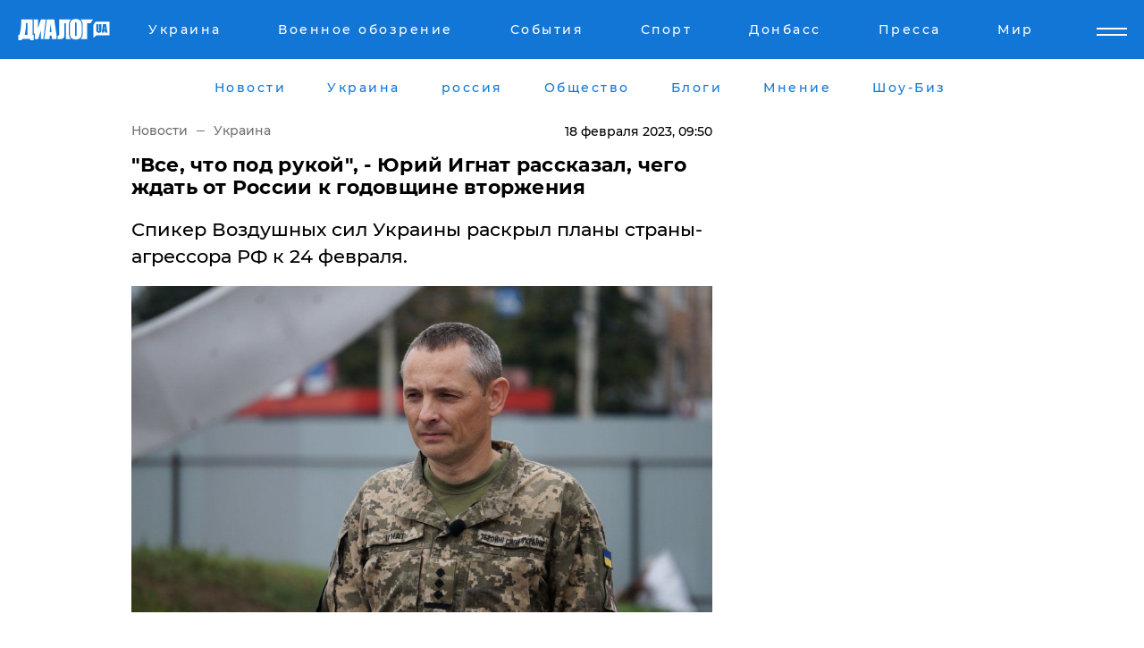

--- FILE ---
content_type: text/html; charset=UTF-8
request_url: https://www.dialog.ua/ukraine/268220_1676706098
body_size: 11004
content:
<!DOCTYPE html>
<html xmlns="http://www.w3.org/1999/xhtml" dir="ltr" lang="ru" xmlns:og="http://ogp.me/ns#">
<head>
    <meta http-equiv="Content-Type" content="text/html; charset=utf-8" />
    <meta name="viewport" content="width=device-width, initial-scale=1">

    <title>&quot;Все, что под рукой&quot;, - Юрий Игнат рассказал, чего ждать от России к годовщине вторжения - | Диалог.UA</title>
    <meta name="description" content="Спикер Воздушных сил Украины раскрыл планы страны-агрессора РФ к 24 февраля.">
    <meta name="keywords" content=", воздушные силы, всу, пво, юрий игнат, ракетная атака, план рф, годовщина вторжения, украина укр нет, последние новости дня">
    <link rel="canonical" href="https://www.dialog.ua/ukraine/268220_1676706098"/>
    
                        <link rel="amphtml" href="https://www.dialog.ua/ukraine/268220_1676706098/amp">
            
     <meta http-equiv="x-dns-prefetch-control" content="on">
 <link rel="dns-prefetch" href="//google-analytics.com">
 <link rel="dns-prefetch" href="//connect.facebook.net">
 <link rel="dns-prefetch" href="//securepubads.g.doubleclick.net">
 <link rel="preconnect" href="//securepubads.g.doubleclick.net">
 <link rel="dns-prefetch" href="//cm.g.doubleclick.net">
 <link rel="preconnect" href="//cm.g.doubleclick.net">
 <link rel="dns-prefetch" href="//counter.yadro.ru">
 <link rel="dns-prefetch" href="//www.googletagmanager.com/">
 <link rel='dns-prefetch' href='https://ajax.googleapis.com'/>
    <meta name='yandex-verification' content='7fdab9f0679cc6c0'/>

    <!-- news_keywords (only for news/index) -->
            <meta name="news_keywords" content=", воздушные силы, всу, пво, юрий игнат, ракетная атака, план рф, годовщина вторжения, украина укр нет, последние новости дня">
    
    <meta name="author" content="Dialog.ua">
    <link rel="shortcut icon" href="/favicon.ico">

            <link rel="stylesheet" href="/css/style.min.css?ver=12" type="text/css">
    
    <style>
        /** =================== MONTSERRAT =================== **/

        /** Montserrat Thin **/
        @font-face {
            font-family: "Montserrat";
            font-display: swap;
            font-weight: 100;
            font-style: normal;
            src: url("/css/fonts/Montserrat-Thin.woff2") format("woff2"),
            url("/css/fonts/Montserrat-Thin.woff") format("woff");
        }

        /** Montserrat Thin-Italic **/
        @font-face {
            font-family: "Montserrat";
            font-display: swap;
            font-weight: 100;
            font-style: italic;
            src: url("/css/fonts/Montserrat-ThinItalic.woff2") format("woff2"),
            url("/css/fonts/Montserrat-ThinItalic.woff") format("woff");
        }

        /** Montserrat Light **/
        @font-face {
            font-family: "Montserrat";
            font-display: swap;
            font-weight: 300;
            font-style: normal;
            src: url("/css/fonts/Montserrat-Light.woff2") format("woff2"),
            url("/css/fonts/Montserrat-Light.woff") format("woff");
        }

        /** Montserrat Light-Italic **/
        @font-face {
            font-family: "Montserrat";
            font-display: swap;
            font-weight: 300;
            font-style: italic;
            src: url("/css/fonts/Montserrat-LightItalic.woff2") format("woff2"),
            url("/css/fonts/Montserrat-LightItalic.woff") format("woff");
        }


        /** Montserrat Medium **/
        @font-face {
            font-family: "Montserrat";
            font-display: swap;
            font-weight: 500;
            font-style: normal;
            src: url("/css/fonts/Montserrat-Medium.woff2") format("woff2"),
            url("/css/fonts/Montserrat-Medium.woff") format("woff");
        }

        /** Montserrat Bold **/
        @font-face {
            font-family: "Montserrat";
            font-display: swap;
            font-weight: 600;
            font-style: normal;
            src: url("/css/fonts/Montserrat-Bold.woff2") format("woff2"),
            url("/css/fonts/Montserrat-Bold.woff") format("woff");
        }

        /** Montserrat ExtraBold **/
        @font-face {
            font-family: "Montserrat";
            font-display: swap;
            font-weight: 800;
            font-style: normal;
            src: url("/css/fonts/Montserrat-ExtraBold.woff2") format("woff2"),
            url("/css/fonts/Montserrat-ExtraBold.woff") format("woff");
        }
    </style>

    <!-- og meta -->
    <!-- Facebook Meta -->
    <meta property="fb:app_id" content="1010365385685044" />
    <meta property="og:url" content="https://www.dialog.ua/ukraine/268220_1676706098" />
    <meta property="og:site_name" content="Диалог.UA" />
    <meta property="og:title" content='"Все, что под рукой", - Юрий Игнат рассказал, чего ждать от России к годовщине вторжения' />
    <meta property="og:type" content="article">
    <meta property="og:description" content='Спикер Воздушных сил Украины раскрыл планы страны-агрессора РФ к 24 февраля.' />
    <meta property="og:image" content="https://www.dialog.ua/images/news/fbfa691438fca07188e2e6ef526435a4.jpg" />
            <meta property="og:image:width" content="1040" />
        <meta property="og:image:height" content="584" />
    <!-- Twitter Meta -->
<meta name="twitter:card" content="summary_large_image">
<meta name="twitter:site" content="@Dialog_UA">
<meta name="twitter:creator" content="@Dialog_UA">
<meta name="twitter:title" content="&quot;Все, что под рукой&quot;, - Юрий Игнат рассказал, чего ждать от России к годовщине вторжения">
<meta name="twitter:description" content="Спикер Воздушных сил Украины раскрыл планы страны-агрессора РФ к 24 февраля.">
<meta name="twitter:image" content="https://www.dialog.ua/images/news/fbfa691438fca07188e2e6ef526435a4.jpg">
<meta name="twitter:domain" content="www.dialog.ua>">    <meta name="google-site-verification" content="jZKJrW_rC4oKR50hCSQ9LFM1XjJbWaQQnPgLYvrSx00" />

    <!-- Google tag (gtag.js) -->
    <script async src="https://www.googletagmanager.com/gtag/js?id=G-HJDW518ZWK" type="628b68d418984a7ec905f77d-text/javascript"></script>
    <script type="628b68d418984a7ec905f77d-text/javascript">
      window.dataLayer = window.dataLayer || [];
      function gtag(){dataLayer.push(arguments);}
      gtag('js', new Date());

      gtag('config', 'G-HJDW518ZWK');
    </script>
    
    <link rel="manifest" href="/manifest.json">

    <link rel="alternate" hreflang="ru" href="https://www.dialog.ua/ukraine/268220_1676706098" />
    
    <link rel="apple-touch-icon" href="/img/apple-touch-icon.png">

    </head>
<body>
<div class="overlay"></div>

<div class="header_contn">
    <header class="sticky">
        <div class="container">
            <div class="header-content">
                <div class="header-logo">

                    
                    
                    <a href="https://www.dialog.ua" class="logo">
                        <img src="/css/images/logo.svg" class="logo-main" alt="" width="103" height="24">
                    </a>
                </div>

                <nav>
                    <div class="nav-menu">
                        <ul class="main-menu">
                                                                <li><a href="https://www.dialog.ua/ukraine"><span>Украина</span></a></li>
                                                                    <li><a href="https://www.dialog.ua/war"><span>Военное обозрение</span></a></li>
                                                                    <li><a href="https://daily.dialog.ua/"><span>События</span></a></li>
                                                                    <li><a href="https://sport.dialog.ua/"><span>Спорт</span></a></li>
                                                                    <li><a href="https://www.dialog.ua/tag/274"><span>Донбасс</span></a></li>
                                                                    <li><a href="https://www.dialog.ua/press-release"><span>Пресса</span></a></li>
                                                                    <li><a href="https://www.dialog.ua/world"><span>Мир</span></a></li>
                                                        </ul>
                    </div>

                    <span class="mask"></span>
                </nav>

            </div>
    </div>
    <!-- выпадающее меню -->
    <div class="mobile-nav-wrap" role="navigation">
        <div class="mobile-header-nav ">

            <div class="menu-content">

                <div class="mobile-menu-head">

                    <a class="mobile-menu-head__close" href="#">
                        <img src="/css/images/menu-close.svg" alt="">
                    </a>

                    <span class="mobile-menu-head__logo"><a href=""> <img src="/css/images/logo.svg" alt=""></a></span>

                    <div class="language-selection__mob-menu"><a href="">UA</a></div>
                </div>

                
                <div class="menu-column">
                                                                                <span class="menu-column__title">Главная</span>
                                        <ul>

                                                    <li><a href="https://www.dialog.ua/news"><span>Все новости</span></a></li>
                                                    <li><a href="https://www.dialog.ua/russia"><span>россия</span></a></li>
                                                    <li><a href="https://www.dialog.ua/world"><span>Мир</span></a></li>
                                                    <li><a href="https://www.dialog.ua/war"><span>Военное обозрение</span></a></li>
                                                    <li><a href="https://www.dialog.ua/science"><span>Наука и Техника</span></a></li>
                                                    <li><a href="https://www.dialog.ua/business"><span>Экономика</span></a></li>
                                                    <li><a href="https://www.dialog.ua/opinion"><span>Мнение</span></a></li>
                                                    <li><a href="https://www.dialog.ua/blogs"><span>Блоги</span></a></li>
                                                    <li><a href="https://www.dialog.ua/press-release"><span>Пресса</span></a></li>
                                                    <li><a href="https://showbiz.dialog.ua/"><span>Шоу-биз</span></a></li>
                                                    <li><a href="https://www.dialog.ua/health"><span>Здоровье</span></a></li>
                                                    <li><a href="https://www.dialog.ua/ukraine"><span>Украина</span></a></li>
                                                    <li><a href="https://sport.dialog.ua/"><span>Спорт</span></a></li>
                                                    <li><a href="https://www.dialog.ua/culture"><span>Культура</span></a></li>
                                                    <li><a href="https://www.dialog.ua/tag/304"><span>Беларусь</span></a></li>
                                            </ul>
                                    </div>
                
                <div class="menu-column">
                                        <span class="menu-column__title">Города</span>
                                        <ul>

                                                    <li><a href="https://www.dialog.ua/tag/18"><span>Донецк</span></a></li>
                                                    <li><a href="https://www.dialog.ua/tag/28"><span>Луганск</span></a></li>
                                                    <li><a href="https://www.dialog.ua/tag/23"><span>Киев</span></a></li>
                                                    <li><a href="https://www.dialog.ua/tag/29"><span>Харьков</span></a></li>
                                                    <li><a href="https://www.dialog.ua/tag/30"><span>Днепр</span></a></li>
                                                    <li><a href="https://www.dialog.ua/tag/34"><span>Львов</span></a></li>
                                                    <li><a href="https://www.dialog.ua/tag/33"><span>Одесса</span></a></li>
                                            </ul>
                                    </div>
                
                <div class="menu-column">
                                        <span class="menu-column__title">Война на Донбассе и в Крыму</span>
                                        <ul>

                                                    <li><a href="https://www.dialog.ua/tag/154"><span>"ДНР"</span></a></li>
                                                    <li><a href="https://www.dialog.ua/tag/156"><span>"ЛНР"</span></a></li>
                                                    <li><a href="https://www.dialog.ua/tag/2"><span>Оккупация Крыма</span></a></li>
                                                    <li><a href="https://www.dialog.ua/tag/27"><span>Новости Крыма</span></a></li>
                                                    <li><a href="https://www.dialog.ua/tag/274"><span>Донбасс</span></a></li>
                                                    <li><a href="https://www.dialog.ua/tag/116"><span>Армия Украины</span></a></li>
                                            </ul>
                                    </div>
                
                <div class="menu-column">
                                        <span class="menu-column__title">Лайф стайл</span>
                                        <ul>

                                                    <li><a href="https://www.dialog.ua/health"><span>Здоровье</span></a></li>
                                                    <li><a href="https://www.dialog.ua/donation.html"><span>Помощь проекту</span></a></li>
                                                    <li><a href="https://life.dialog.ua/"><span>Стиль Диалога</span></a></li>
                                                    <li><a href="https://showbiz.dialog.ua/"><span>Шоу-биз</span></a></li>
                                                    <li><a href="https://www.dialog.ua/culture"><span>Культура</span></a></li>
                                                    <li><a href="https://news.dialog.ua/"><span>Общество</span></a></li>
                                            </ul>
                                    </div>
                
                <div class="menu-column">
                                        <span class="menu-column__title">Преса</span>
                                        <ul>

                                                    <li><a href="https://www.dialog.ua/press-release"><span>Преса</span></a></li>
                                            </ul>
                                    </div>
                
                <div class="menu-column">
                                        <span class="menu-column__title">Авторское</span>
                                        <ul>

                                                    <li><a href="https://www.dialog.ua/opinion"><span>Мнение</span></a></li>
                                                    <li><a href="https://www.dialog.ua/blogs"><span>Блоги</span></a></li>
                                                    <li><a href="https://www.dialog.ua/tag/63"><span>ИноСМИ</span></a></li>
                                            </ul>
                                    </div>
                
            </div>

        </div>
    </div>

    
        <a class="mobile-menu-toggle js-toggle-menu hamburger-menu button" href="#">
            <span class="menu-item menu-item-1"></span>
            <span class="menu-item"></span>
        </a>

        <div class="language-selection language-selection--mobile">
            <a href="/ukr">
                UA            </a>
        </div>
    </header>
</div>


    <!-- MAIN PART -->
<main class="">
    <div class="container">

        <div class="top-content-menu">
            <div class="top-content-menu__nav">
                <ul>
                                                <li><a href="https://www.dialog.ua/news"><span>Новости</span></a></li>
                                                    <li><a href="https://www.dialog.ua/ukraine"><span>Украина</span></a></li>
                                                    <li><a href="https://www.dialog.ua/russia"><span>россия</span></a></li>
                                                    <li><a href="https://news.dialog.ua"><span>Общество</span></a></li>
                                                    <li><a href="https://www.dialog.ua/blogs"><span>Блоги</span></a></li>
                                                    <li><a href="https://www.dialog.ua/opinion"><span>Мнение</span></a></li>
                                                    <li><a href="https://showbiz.dialog.ua/"><span>Шоу-Биз</span></a></li>
                                        </ul>
            </div>

            <span class="mask"></span>
        </div>

        <div class="section-content section_news">

            
    <div class="main-content news_main_content">
        <div class="content content--new-inner news_content_blok  news_innner">



            
                
            
            <!-- update news button -->
            <div class="new-head">
                <script type="application/ld+json">
    {
        "@context": "http://schema.org",
        "@type": "NewsArticle",
        "mainEntityOfPage":{
            "@type":"WebPage",
            "@id":"https://www.dialog.ua/ukraine/268220_1676706098"
        },
        "headline": "&quot;Все, что под рукой&quot;, - Юрий Игнат рассказал, чего ждать от России к годовщине вторжения",
                 "image": {
            "@type": "ImageObject",
            "representativeOfPage": "true",
            "url": "https://www.dialog.ua/images/news/fbfa691438fca07188e2e6ef526435a4.jpg",
            "width": 1040,
            "height": 584        },
                    "datePublished": "2023-02-18T09:50:38+02:00",
                 "dateModified": "2023-02-18T09:48:28+02:00",
        
                "author": {
            "@type": "Person",
            "name": "Марина Журавлева",
            "url": "https://www.dialog.ua/author/Marina_Zhuravleva"
        },
            
        "publisher": {
                "@type": "Organization",
                "name": "Dialog.ua",
                "logo": {
                    "@type": "ImageObject",
                    "url": "https://www.dialog.ua/img/publisher_logo.jpg",
                    "width": 309,
                    "height": 148
                }
            },

        "description": "Спикер Воздушных сил Украины раскрыл планы страны-агрессора РФ к 24 февраля.",
        "articleBody": "Россия активизирует все имеющиеся средства к годовщине полномасштабного вторжения, чтобы устроить жесткий ракетный террор&amp;nbsp;украинцам.Подробности рассказал пресс-секретарь ВС ВСУ Юрий Игнат&amp;nbsp;в эфире Украинского радио. По его словам, РФ будет сокращать промежутки между массированными ракетными атаками и использовать &quot;все, что под рукой&quot;.Украинские защитники готовы отражать мощную вражескую атаку, но для 100%-ого уничтожения российских ракет у ВСУ недостаточно&amp;nbsp;средств ПВО, чтобы прикрыть все территории нашей страны.&quot;После последних массированных атак наша техника снова готова к следующему отражению. Мы готовимся каждый день&quot;, - сказал Игнат.Он напомнил, что наши бойцы не могут сбивать ракеты Х-22, &quot;Оникс&quot; и Х-31, так как для этого требуются ЗРК Patriot и SAMP/T, которые должны передать партнеры.Кроме того, спикер подчеркнул, что враг имеет в запасе еще много С-300 и сотни Х-22, а также не прекращает производство &quot;Калибров&quot; и Х-101.Как сообщал Диалог.UA, Главнокомандующий ВСУ Валерий Залужный заявил, что&amp;nbsp;РФ атаковала Украину через воздушное&amp;nbsp;пространство НАТО.Ранее глава МИД Украины&amp;nbsp;Дмитрий Кулеба пообещал плохие новости для РФ:&amp;nbsp;&quot;Россия запомнит, как мир отметит годовщину ее вторжения в Украину&quot;.Напомним, историк Андрей Пионтковский спрогнозировал, что&amp;nbsp;Путин скажет в годовщину войны, чтобы компенсировать отсутствие побед.ВАЖНОЕ СООБЩЕНИЕ ОТ&lt;br&gt;РЕДАКЦИИ!!",
        "keywords": "воздушные силы, всу, пво, юрий игнат, ракетная атака, план рф, годовщина вторжения, украина"
        }

</script>
                
<script type="application/ld+json">
    {
        "@context": "http://schema.org",
        "@type": "BreadcrumbList",
        "itemListElement": [
            {
                "@type": "ListItem",
                "position": 1,
                "item": {
                    "@id": "https://www.dialog.ua",
                    "name": "Главная"
                }
            },
            {
                "@type": "ListItem",
                "position": 2,
                "item": {
                    "@id": "https://www.dialog.ua/ukraine",
                    "name": "Украина"
                }
            }
        ]
    }
</script>

                
                    <div class="breadcrumbs">
                        <a href="https://www.dialog.ua">
                            Новости                        </a>
                        <span class="sep"></span>
                        <a href="/ukraine">Украина</a>
                    </div>

                

                
                <span class="new-head__date">
                    18 февраля 2023, 09:50                </span>
            </div>

            
            <div class="new-inner inner_news">

                <h1>"Все, что под рукой", - Юрий Игнат рассказал, чего ждать от России к годовщине вторжения</h1>

                <p class="preview">Спикер Воздушных сил Украины раскрыл планы страны-агрессора РФ к 24 февраля.</p>

                <p><img src="https://www.dialog.ua/images/news/fbfa691438fca07188e2e6ef526435a4.jpg" alt="&quot;Все, что под рукой&quot;, - Юрий Игнат рассказал, чего ждать от России к годовщине вторжения" /></p>
                
                        <div class="banner banner--news align-center align-center" style="">
        <script async src="https://pagead2.googlesyndication.com/pagead/js/adsbygoogle.js?client=ca-pub-3695032019363550" crossorigin="anonymous" type="628b68d418984a7ec905f77d-text/javascript"></script>
<!-- Под фото новость Десктоп -->
<ins class="adsbygoogle"
     style="display:block"
     data-ad-client="ca-pub-3695032019363550"
     data-ad-slot="1996806517"
     data-ad-format="auto"
     data-full-width-responsive="true"></ins>
<script type="628b68d418984a7ec905f77d-text/javascript">
     (adsbygoogle = window.adsbygoogle || []).push({});
</script>    </div>
                
                

                                                    
                
                <p>Россия активизирует все имеющиеся средства к годовщине полномасштабного вторжения, чтобы устроить жесткий ракетный террор&nbsp;украинцам.</p><p>Подробности рассказал пресс-секретарь ВС ВСУ Юрий Игнат&nbsp;в эфире<a href="http://ukr.radio/schedule/play-archive.html?periodItemID=3367162" rel="nofollow"> Украинского радио.</a></p>        <div class="news-content-ad align-center" style="">
        <script async src="https://pagead2.googlesyndication.com/pagead/js/adsbygoogle.js?client=ca-pub-3695032019363550" crossorigin="anonymous" type="628b68d418984a7ec905f77d-text/javascript"></script>
<!-- В тело новости проверка Диалог -->
<ins class="adsbygoogle"
     style="display:block"
     data-ad-client="ca-pub-3695032019363550"
     data-ad-slot="7403794482"
     data-ad-format="auto"
     data-full-width-responsive="true"></ins>
<script type="628b68d418984a7ec905f77d-text/javascript">
     (adsbygoogle = window.adsbygoogle || []).push({});
</script>    </div>
<p> По его словам, РФ будет сокращать промежутки между массированными ракетными атаками и использовать <strong>"все, что под рукой".</strong></p><p>Украинские защитники готовы отражать мощную вражескую атаку, но для 100%-ого уничтожения российских ракет у ВСУ недостаточно&nbsp;средств ПВО, чтобы прикрыть все территории нашей страны.</p><p><strong>"После последних массированных атак наша техника снова готова к следующему отражению. Мы готовимся каждый день"</strong><strong>,</strong> - сказал Игнат.</p><p>Он напомнил, что наши бойцы не могут сбивать ракеты Х-22, "Оникс" и Х-31, так как для этого требуются ЗРК Patriot и SAMP/T, которые должны передать партнеры.</p><p>Кроме того, спикер подчеркнул, что враг имеет в запасе еще много С-300 и сотни Х-22, а также не прекращает производство "Калибров" и Х-101.</p><p><em>Как сообщал Диалог.UA, Главнокомандующий ВСУ Валерий Залужный заявил, что&nbsp;РФ атаковала Украину через воздушное&nbsp;<a href="https://daily.dialog.ua/267725_1676024120">пространство НАТО.</a></em></p><p><em>Ранее глава МИД Украины&nbsp;Дмитрий Кулеба пообещал плохие новости для РФ:&nbsp;<a href=" https://www.dialog.ua/ukraine/267773_1676097720">"Россия запомнит</a>, как мир отметит годовщину ее вторжения в Украину".</em></p><p><em>Напомним, историк Андрей Пионтковский спрогнозировал, что&nbsp;<a href="https://www.dialog.ua/blogs/268065_1676488863">Путин скажет</a> в годовщину войны, чтобы компенсировать отсутствие побед.</em></p><p><a href="https://www.dialog.ua/donation.html">ВАЖНОЕ СООБЩЕНИЕ ОТ
РЕДАКЦИИ!!</a></p>
                                                            <span class="author">Автор:
                        <a target="_blank" href="https://www.dialog.ua/author/Marina_Zhuravleva">Марина Журавлева</a>                    </span>
                                                </div>

                            <div class="tags">
                                            <a target="_blank" href="https://www.dialog.ua/tag/81">Армия России</a>                                            <a target="_blank" href="https://www.dialog.ua/tag/116">Армия Украины (ВСУ)</a>                                            <a target="_blank" href="https://www.dialog.ua/tag/336">ПВО</a>                                            <a target="_blank" href="https://www.dialog.ua/tag/691">Воздушные силы Украины </a>                                            <a target="_blank" href="https://www.dialog.ua/tag/703">Война Украины с Россией</a>                                    </div>
            
            <div class="share">
                <div class="socials">
                    <button class="open-comments mobile-hide">+ Добавить Комментарий</button>
                    <div class="shareaholic-canvas" data-app="share_buttons" data-app-id="26969635"></div>
                </div>
            </div>

            
            
                        <div class="banner mobile-hide align-center" style="width: 650px;">
        <!-- Вниз новости НВ Дизайн Диалог Декстоп -->
<ins class="adsbygoogle"
     style="display:block"
     data-ad-client="ca-pub-3660307541539783"
     data-ad-slot="3521732345"
     data-ad-format="auto"
     data-full-width-responsive="true"></ins>
<script type="628b68d418984a7ec905f77d-text/javascript">
     (adsbygoogle = window.adsbygoogle || []).push({});
</script>    </div>
                
            



            
                            <h2 class="margin-small"><a href="https://www.dialog.ua/news">Последние новости</a></h2>
<div class="news last-news">
    
        <div class="new-item">
            <p>
                <a href="https://www.dialog.ua/world/327121_1768446687"><strong>Линдси Грэм прокомментировал ситуацию в Иране, отвергнув заявление Тегерана</strong></a>                            </p>
            <span class="new-item__time">05:13</span>
        </div>

    
        <div class="new-item">
            <p>
                <a href="https://www.dialog.ua/world/327120_1768443498"><strong>Сын последнего шаха Ирана сделал громкое заявление о будущем страны</strong></a>                            </p>
            <span class="new-item__time">04:34</span>
        </div>

    
        <div class="new-item">
            <p>
                <a href="https://news.dialog.ua/327116_1768422347"><strong>В Украине могут отменить комендантский час, но не везде – Зеленский</strong></a>                            </p>
            <span class="new-item__time">22:40</span>
        </div>

    
        <div class="new-item">
            <p>
                <a href="https://www.dialog.ua/opinion/327115_1768422243">Шейтельман рассказал, как можно закончить войну, если Путин не собирается останавливаться и договариваться</a>                <span class="new-item__icon"><img src="/css/images/video-icon.svg" class="video-icon" alt=""></span>            </p>
            <span class="new-item__time">22:37</span>
        </div>

    
        <div class="new-item">
            <p>
                <a href="https://www.dialog.ua/world/327114_1768421608">Британия готовится к абордажу танкеров "теневого флота" Путина и изъятию нефти в пользу Украины </a>                            </p>
            <span class="new-item__time">22:24</span>
        </div>

    
        <div class="new-item">
            <p>
                <a href="https://www.dialog.ua/world/327113_1768419103">Белый дом выставил Россию злом, обратившись к жителям Гренландии</a>                            </p>
            <span class="new-item__time">21:40</span>
        </div>

    
        <div class="new-item">
            <p>
                <a href="https://www.dialog.ua/war/327112_1768416899"><strong>Поставило на колени и заставило рвать кровью: какое "супероружие" США могли применить в Венесуэле – Fox News</strong></a>                            </p>
            <span class="new-item__time">21:08</span>
        </div>

    
        <div class="new-item">
            <p>
                <a href="https://www.dialog.ua/world/327111_1768416008">Казахстан обратился к США и ЕС после ударов по танкерам РФ</a>                            </p>
            <span class="new-item__time">20:52</span>
        </div>

    
        <div class="new-item">
            <p>
                <a href="https://news.dialog.ua/327107_1768411087">В квартире сразу станет теплее: как за 10 минут эффективно утеплить окно</a>                            </p>
            <span class="new-item__time">20:50</span>
        </div>

    
        <div class="new-item">
            <p>
                <a href="https://www.dialog.ua/business/327110_1768414545">Такого не было за все четыре года войны: в РФ наметилась катастрофа в бизнес-секторе</a>                            </p>
            <span class="new-item__time">20:28</span>
        </div>

    
        <div class="new-item">
            <p>
                <a href="https://www.dialog.ua/world/327109_1768414024">США готовят официальное предложение о покупке Гренландии - NBC News навал возможную цену</a>                            </p>
            <span class="new-item__time">20:18</span>
        </div>

    
        <div class="new-item">
            <p>
                <a href="https://www.dialog.ua/war/327108_1768411505">"Бесконечная мясорубка", – Z-блогеры признали новую успешную тактику ВСУ </a>                            </p>
            <span class="new-item__time">19:36</span>
        </div>

    
        <div class="new-item">
            <p>
                <a href="https://www.dialog.ua/war/327106_1768410520">Оккупанты провалили операцию "Труба", став целью 63-й ОМБр, дроны залетели внутрь и сожгли всех</a>                <span class="new-item__icon"><img src="/css/images/video-icon.svg" class="video-icon" alt=""></span>            </p>
            <span class="new-item__time">19:22</span>
        </div>

    
        <div class="new-item">
            <p>
                <a href="https://news.dialog.ua/327105_1768410402"><strong>​Как быстро поднять температуру в квартире без отопления: шесть рабочих лайфхаков</strong></a>                            </p>
            <span class="new-item__time">19:19</span>
        </div>

    
        <div class="new-item">
            <p>
                <a href="https://www.dialog.ua/world/327104_1768409537"><strong>Трамп, вероятно, принял решение: США могут атаковать Иран в ближайшие сутки – Reuters</strong></a>                            </p>
            <span class="new-item__time">19:02</span>
        </div>

    
        <div class="new-item">
            <p>
                <a href="https://www.dialog.ua/world/327103_1768409497">Россия пыталась устроить блэкаут в Польше на новогодние праздники</a>                            </p>
            <span class="new-item__time">18:59</span>
        </div>

    
        <div class="new-item">
            <p>
                <a href="https://www.dialog.ua/russia/327101_1768406658">В России усиливается кадровый голод: Москву и Петербург ждет новый наплыв мигрантов из Индии </a>                            </p>
            <span class="new-item__time">18:11</span>
        </div>

    
        <div class="new-item">
            <p>
                <a href="https://www.dialog.ua/world/327100_1768406357">США обратились к своим военным на авиабазе в Катаре со срочным призывом – Reuters</a>                            </p>
            <span class="new-item__time">18:08</span>
        </div>

    
        <div class="new-item">
            <p>
                <a href="https://www.dialog.ua/world/327099_1768405331"><strong>США перестают выдавать визы гражданам России и десятков стран: что известно </strong></a>                            </p>
            <span class="new-item__time">17:52</span>
        </div>

    
        <div class="new-item">
            <p>
                <a href="https://www.dialog.ua/world/327098_1768404967">Иранское судно, прямо связанное с Россией, подало сигнал бедствия в Каспийском море</a>                            </p>
            <span class="new-item__time">17:43</span>
        </div>

    


</div>

<div class="show-more  show-more--margin show-more--large show-more--last-categories active_more">
    <a href="#">Смотреть ещё</a>
</div>
<form class="load_more_data">
    <input type="hidden" name="offset" value="40">
    <input type="hidden" name="limit" value="8">
    <input type="hidden" name="location" value="1" >
    <input type="hidden" name="locale" value="ru" >
    
        </form>

            

            
                
            

        </div>

        <aside>


            
                        <div class="banner align-center" style="width: 300px;">
        <script async src="https://pagead2.googlesyndication.com/pagead/js/adsbygoogle.js" type="628b68d418984a7ec905f77d-text/javascript"></script>
<!-- Правая колонка проверка 300 Диалог -->
<ins class="adsbygoogle"
     style="display:block"
     data-ad-client="ca-pub-3660307541539783"
     data-ad-slot="4092939786"
     data-ad-format="auto"
     data-full-width-responsive="true"></ins>
<script type="628b68d418984a7ec905f77d-text/javascript">
     (adsbygoogle = window.adsbygoogle || []).push({});
</script>    </div>

            
            <h2><a href="https://www.dialog.ua">Главные новости</a></h2>

            <div class="side-news">

                
                <div class="new-side-item">
    <p><a href="https://news.dialog.ua/327116_1768422347">В Украине могут отменить комендантский час, но не везде – Зеленский</a></p>
</div>
                                <div class="new-side-item">
            <p><a href="https://www.dialog.ua/world/327121_1768446687">Линдси Грэм прокомментировал ситуацию в Иране, отвергнув заявление Тегерана</a></p>
        </div>
            <div class="new-side-item">
            <p><a href="https://www.dialog.ua/world/327120_1768443498">Сын последнего шаха Ирана сделал громкое заявление о будущем страны</a></p>
        </div>
            <div class="new-side-item">
            <p><a href="https://www.dialog.ua/world/327114_1768421608">Британия готовится к абордажу танкеров "теневого флота" Путина и изъятию нефти в пользу Украины </a></p>
        </div>
            <div class="new-side-item">
            <p><a href="https://www.dialog.ua/world/327113_1768419103">Белый дом выставил Россию злом, обратившись к жителям Гренландии</a></p>
        </div>
            <div class="new-side-item">
            <p><a href="https://www.dialog.ua/war/327112_1768416899">Поставило на колени и заставило рвать кровью: какое "супероружие" США могли применить в Венесуэле – Fox News</a></p>
        </div>
            <div class="new-side-item">
            <p><a href="https://www.dialog.ua/world/327111_1768416008">Казахстан обратился к США и ЕС после ударов по танкерам РФ</a></p>
        </div>
            <div class="new-side-item">
            <p><a href="https://www.dialog.ua/business/327110_1768414545">Такого не было за все четыре года войны: в РФ наметилась катастрофа в бизнес-секторе</a></p>
        </div>
            <div class="new-side-item">
            <p><a href="https://www.dialog.ua/world/327109_1768414024">США готовят официальное предложение о покупке Гренландии - NBC News навал возможную цену</a></p>
        </div>
    
                            </div>

            
                        <div class="banner align-center" style="">
        <script async src="https://pagead2.googlesyndication.com/pagead/js/adsbygoogle.js?client=ca-pub-3695032019363550" crossorigin="anonymous" type="628b68d418984a7ec905f77d-text/javascript"></script>
<!-- Мобильный низ новости Диалог -->
<ins class="adsbygoogle"
     style="display:block"
     data-ad-client="ca-pub-3695032019363550"
     data-ad-slot="4039264547"
     data-ad-format="auto"
     data-full-width-responsive="true"></ins>
<script type="628b68d418984a7ec905f77d-text/javascript">
     (adsbygoogle = window.adsbygoogle || []).push({});
</script>    </div>

            



                        <h2>Мнения</h2>

<div class="opinions users-side">

                <div class="user-item">
                                        <a href="https://www.dialog.ua/person/Mikhail_Sheitelman" class="user-item__head">
                                            <span class="user-item__avatar">
                            <img width="42px" height="42px" data-src="/images/person/4e5b75a66cc212ca59ba65873c412575.jpg" src="" />                        </span>
                                        <span class="user-item__name">
                                            <span>Михаил Шейтельман</span>
                                            <span><p>Политолог, писатель</p></span></span>
                </a>
            
            <p>

                                    <a href="https://www.dialog.ua/opinion/327115_1768422243"><span>Шейтельман рассказал, как можно закончить войну, если Путин не собирается останавливаться и договариваться</span></a>
                
            </p>

        </div>
            <div class="user-item">
                                        <a href="https://www.dialog.ua/person/Olexandr_Musiienko" class="user-item__head">
                                            <span class="user-item__avatar">
                            <img width="42px" height="42px" data-src="/images/person/43d93b8bde5995972aad2b6ed00693a3.jpg" src="" />                        </span>
                                        <span class="user-item__name">
                                            <span>Александр Мусиенко</span>
                                            <span><p>Политический консультант, эксперт</p></span></span>
                </a>
            
            <p>

                                    <a href="https://www.dialog.ua/opinion/327062_1768338278"><span>Мусиенко назвал "козырь" Путина, который "сыграет" против него и принесет России поражение в войне</span></a>
                
            </p>

        </div>
            <div class="user-item">
                                        <a href="https://www.dialog.ua/person/Yigal_Levin" class="user-item__head">
                                            <span class="user-item__avatar">
                            <img width="42px" height="42px" data-src="/images/person/c3dcdf44c92418327cb9434c552edcc1.jpg" src="" />                        </span>
                                        <span class="user-item__name">
                                            <span>Игаль Левин</span>
                                            <span><p>Военный аналитик,&nbsp;офицер Армии обороны Израиля&nbsp;</p></span></span>
                </a>
            
            <p>

                                    <a href="https://www.dialog.ua/opinion/327056_1768332465"><span>Левин назвал проблему, которую Украине нужно быстрее решить, чтобы выстоять в войне: "Так не работает"</span></a>
                
            </p>

        </div>
    </div>

<div class="show-more show-more--left show-more--margin">
    <a href="https://www.dialog.ua/opinion">Смотреть ещё</a>
</div>


<h2>Блоги</h2>

<div class="blogs users-side">
                <div class="user-item">
                            <a href="https://www.dialog.ua/person/Yurii_Shvets" class="user-item__head">
                                            <span class="user-item__avatar">
                            <img width="42px" height="42px" data-src="/images/person/1e2f8d91edbeac4b9be094576524e19b.jpg" src="" />                        </span>
                                        <span class="user-item__name">
                                            <span>Юрий Швец</span>
                                            <span><p>Экономический и военный аналитик</p></span></span>
                </a>
                        <p>
                                    <a href="https://www.dialog.ua/blogs/327026_1768311311"><span>Швец заинтриговал ответом на вопрос, может ли Трамп отдать приказ о задержании Путина: "Расшифровали это..."</span></a>
                
            </p>
        </div>
            <div class="user-item">
                            <a href="https://www.dialog.ua/person/Oleg_Zhdanov" class="user-item__head">
                                            <span class="user-item__avatar">
                            <img width="42px" height="42px" data-src="/images/person/c99f12aba18f2d5cd35454758b5361e8.jpg" src="" />                        </span>
                                        <span class="user-item__name">
                                            <span>Олег Жданов</span>
                                            <span><p>Военный эксперт,&nbsp;полковник запаса, блогер</p></span></span>
                </a>
                        <p>
                                    <a href="https://www.dialog.ua/blogs/327008_1768294835"><span>Жданов "очертил" приблизительные границы России после событий, которые уже происходят: "В Москве цейтнот"</span></a>
                
            </p>
        </div>
            <div class="user-item">
                            <a href="https://www.dialog.ua/person/Michael_Nacke" class="user-item__head">
                                            <span class="user-item__avatar">
                            <img width="42px" height="42px" data-src="/images/person/01b6b70c5896a5f346fcdced23ceeb78.jpg" src="" />                        </span>
                                        <span class="user-item__name">
                                            <span>Майкл Наки </span>
                                            <span><p>Российский политолог</p></span></span>
                </a>
                        <p>
                                    <a href="https://www.dialog.ua/blogs/326997_1768247111"><span>Наки сообщил, что стоит за историей про Гренландию и чем в итоге все закончится: "Вот куда мы придем"</span></a>
                
            </p>
        </div>
    </div>
<div class="show-more show-more--left show-more--margin">
    <a href="https://www.dialog.ua/blogs">Смотреть ещё</a>
</div>
            
            
                
            

        </aside>


    </div>
</div>

    </div>

    

    <div class="container">
        <div class="bottom-menu">
            <div class="bottom-menu__left">
                <span class="dialog-logo">
                    <img width="113px" height="26px" data-src="/css/images/logo-dark.svg" src="" />                </span>
                <span class="copy">© 2026, Диалог.ua<br>Все права защищены. </span>
            </div>
            <div class="bottom-menu__ul">
                <ul>
                    <li class="dialog-logo--show">
                        <img width="113px" height="20px" data-src="/css/images/logo-dark.svg" src="" />                    </li>
                                            <li><a href="https://www.dialog.ua/news"><span>Новости</span></a></li>
                                            <li><a href="https://www.dialog.ua/ukraine"><span>Украина</span></a></li>
                                            <li><a href="https://www.dialog.ua/russia"><span>россия</span></a></li>
                                            <li><a href="https://news.dialog.ua"><span>Общество</span></a></li>
                                            <li><a href="https://www.dialog.ua/blogs"><span>Блоги</span></a></li>
                                            <li><a href="https://www.dialog.ua/opinion"><span>Мнение</span></a></li>
                                            <li><a href="https://showbiz.dialog.ua/"><span>Шоу-Биз</span></a></li>
                                            <li><a href="https://www.dialog.ua/press-release"><span>Пресса</span></a></li>
                                            <li><a href="https://www.dialog.ua/world"><span>Мир</span></a></li>
                                            <li><a href="https://www.dialog.ua/business"><span>Экономика</span></a></li>
                                            <li><a href="https://www.dialog.ua/war"><span>Военное Обозрение</span></a></li>
                                            <li><a href="https://life.dialog.ua/"><span>Стиль</span></a></li>
                                            <li><a href="https://www.dialog.ua/tag/274"><span>Новости Донбасса</span></a></li>
                                            <li><a href="https://sport.dialog.ua/"><span>Спорт</span></a></li>
                                            <li><a href="https://dialog.ua/tag/71"><span>США</span></a></li>
                                            <li><a href="https://showbiz.dialog.ua"><span>Шоубиз</span></a></li>
                                    </ul>
            </div>
        </div>
    </div>
</main>



<!-- FOOTER -->
<footer>
    <div class="container">
        <div class="footer-content">

            <ul class="footer-menu">
                <li><a href="https://www.dialog.ua/about.html">О проекте</a></li>
                <li><a href="https://www.dialog.ua/editorial.html">Редакция</a></li>
                <li><a href="https://www.dialog.ua/contacts.html">Контакты</a></li>
                <li><a href="https://www.dialog.ua/adv.html">Реклама</a></li>
                <li><a href="https://www.dialog.ua/credits.html">Персональные данные</a></li>
                <li><a href="https://www.dialog.ua/privacypolicy.html">Защита персональных данных</a></li>

            </ul>
            <span class="footer-text">Использование материалов разрешается при условии ссылки (для интернет-изданий - гиперссылки) на "<a href="https://www.dialog.ua">Диалог.ua</a>" не ниже третьего абзаца.</span>
            <span class="copy">
                    © 2026, <span>Диалог.ua.</span> Все права защищены.                </span>
        </div>

    </div>
</footer>

<!-- <div class="cookie-policy">
    <p class="cookie-policy-title">Про использование cookies</p>
    <p class="cookie-policy-text">Продолжая просматривать www.dialog.ua вы подтверждаете, что ознакомились с Правилами
        пользования сайтом и соглашаетесь на использование файлов cookies</p>
    <div class="cookie-policy-buttons">
        <a href="https://www.dialog.ua/privacypolicy.html" class="cookie-info-link ">Про файлы cookies</a>
        <button class="cookie-accept-btn">Соглашаюсь</button>
    </div>
    <button class="close-btn"></button>
</div> -->

<script defer src="/js/jquery-3.2.1.min.js" type="628b68d418984a7ec905f77d-text/javascript"></script>

<script async type="628b68d418984a7ec905f77d-text/javascript">
    var scripts = document.getElementsByTagName('script');
    var script = scripts[scripts.length - 1];

    if (document.body.clientWidth >= 1024) {
        setTimeout(function () {
            script.outerHTML += '<script src="/js/desktop-scripts.js"></sc' + 'ript>';
        }, 500);
    } else {
        setTimeout(function () {
            script.outerHTML += '<script src="/js/mobile-scripts.js"></sc' + 'ript>';
        }, 500);
    }
</script>
<script defer src="/js/scripts.js?ver=5" type="628b68d418984a7ec905f77d-text/javascript"></script>

<script type="628b68d418984a7ec905f77d-text/javascript">

    function buildScript(src, attributes) {
        var script = document.createElement('script');
        script.src = src;
        for (key in attributes) {
            script[key] = attributes[key];
        }
        document.body.appendChild(script);
    }

    function downloadJSAtOnload() {
                (function () {
            var script = document.createElement('script');
            script.src = "https://pagead2.googlesyndication.com/pagead/js/adsbygoogle.js";
                        script.async = true;
                        document.body.appendChild(script);
        })();
        
        
                buildScript("https://platform.twitter.com/widgets.js", {async: true});
        buildScript("//www.instagram.com/embed.js", {async: true});
                /*buildScript("//dsms0mj1bbhn4.cloudfront.net/assets/pub/shareaholic.js",
            { async:true,
              "data-shr-siteid": "9a6d8903fd66a0407e4ed9a92f28cdcd",
              "data-cfasync": false,
            }
            );*/


        
    }

    if (window.addEventListener)
        window.addEventListener("load", downloadJSAtOnload, false);
    else if (window.attachEvent)
        window.attachEvent("onload", downloadJSAtOnload);
    else window.onload = downloadJSAtOnload;
</script>

    <script type="text/javascript" data-cfasync="false" src="//dsms0mj1bbhn4.cloudfront.net/assets/pub/shareaholic.js"
            data-shr-siteid="9a6d8903fd66a0407e4ed9a92f28cdcd" async="async"></script>


<script src="/cdn-cgi/scripts/7d0fa10a/cloudflare-static/rocket-loader.min.js" data-cf-settings="628b68d418984a7ec905f77d-|49" defer></script><script defer src="https://static.cloudflareinsights.com/beacon.min.js/vcd15cbe7772f49c399c6a5babf22c1241717689176015" integrity="sha512-ZpsOmlRQV6y907TI0dKBHq9Md29nnaEIPlkf84rnaERnq6zvWvPUqr2ft8M1aS28oN72PdrCzSjY4U6VaAw1EQ==" data-cf-beacon='{"rayId":"9be29e6c890510cb","version":"2025.9.1","serverTiming":{"name":{"cfExtPri":true,"cfEdge":true,"cfOrigin":true,"cfL4":true,"cfSpeedBrain":true,"cfCacheStatus":true}},"token":"1fc2a877def342f8a2006fcbd93f5ff5","b":1}' crossorigin="anonymous"></script>
</body>

</html>


--- FILE ---
content_type: text/html; charset=utf-8
request_url: https://www.google.com/recaptcha/api2/aframe
body_size: 265
content:
<!DOCTYPE HTML><html><head><meta http-equiv="content-type" content="text/html; charset=UTF-8"></head><body><script nonce="aXRP8ZtJbeHKic_EzxyNRA">/** Anti-fraud and anti-abuse applications only. See google.com/recaptcha */ try{var clients={'sodar':'https://pagead2.googlesyndication.com/pagead/sodar?'};window.addEventListener("message",function(a){try{if(a.source===window.parent){var b=JSON.parse(a.data);var c=clients[b['id']];if(c){var d=document.createElement('img');d.src=c+b['params']+'&rc='+(localStorage.getItem("rc::a")?sessionStorage.getItem("rc::b"):"");window.document.body.appendChild(d);sessionStorage.setItem("rc::e",parseInt(sessionStorage.getItem("rc::e")||0)+1);localStorage.setItem("rc::h",'1768451231238');}}}catch(b){}});window.parent.postMessage("_grecaptcha_ready", "*");}catch(b){}</script></body></html>